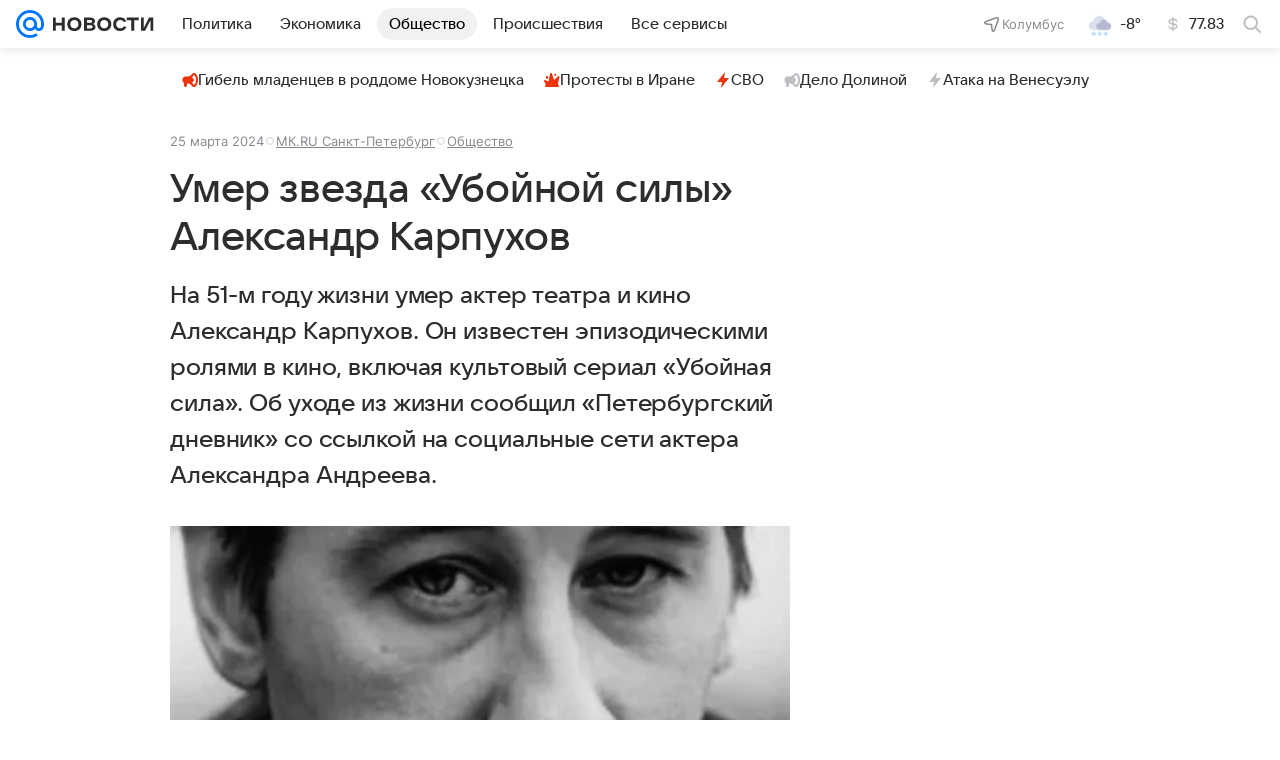

--- FILE ---
content_type: text/html
request_url: https://tns-counter.ru/nc01a**R%3Eundefined*vk/ru/UTF-8/tmsec=mx3_mail_news/418599837***
body_size: 18
content:
82426E0A696D0C9FG1768754335:82426E0A696D0C9FG1768754335

--- FILE ---
content_type: text/plain; charset=utf-8
request_url: https://media-stat.mail.ru/metrics/1.0/
body_size: 709
content:
eyJhbGciOiJkaXIiLCJjdHkiOiJKV1QiLCJlbmMiOiJBMjU2R0NNIiwidHlwIjoiSldUIn0..mPbYQcnJB1M-et8V.[base64].s2nRyExzBkP1C-NkV5TFLw

--- FILE ---
content_type: text/plain; charset=utf-8
request_url: https://media-stat.mail.ru/metrics/1.0/
body_size: 698
content:
eyJhbGciOiJkaXIiLCJjdHkiOiJKV1QiLCJlbmMiOiJBMjU2R0NNIiwidHlwIjoiSldUIn0..cbcuIZyhke4lFEXl.[base64].ChIDrlQky6iaqyF5ovU9VQ